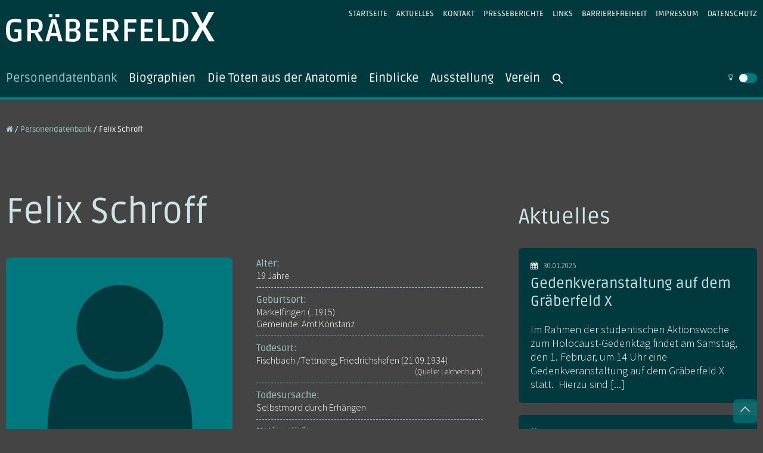

--- FILE ---
content_type: text/html; charset=UTF-8
request_url: https://graeberfeldx.de/personen/felix-schroff/
body_size: 9073
content:
<!DOCTYPE html>
<!--
*********************************************************************************
* So, du hast es also in den Quelltext geschafft,                               *
* vielleicht weil dir ein Fehler in der Website-Programmierung aufgefallen ist? *
* Oder weil du wissen willst, wer die Seiten gestaltet hat? In beiden Fällen    *
* freue ich mich, wenn du mich kontaktierst.                                    *
*                                                                               *
* WEBDESIGN & CODING:                                                           *
* MATTHIAS LEHR – KOMMUNIKATIONSDESIGN                                          *
* Karlsruhe, 2021                                                               *
* info@matthiaslehr.de                                                          *
*********************************************************************************
-->
<html lang="de">
<head>
<meta charset="UTF-8">
<meta http-equiv="X-UA-Compatible" content="IE=edge">
<meta name="viewport" content="width=device-width, initial-scale=1.0">
<meta name="HandheldFriendly" content="true">
<meta name="keywords" content="Gräberfeld X, Tübingen, Forschung, Nationalsozialismus">
<meta name="description" content="Website des gemeinsamen Forschungsprojekts »Gräberfeld X« von Stadt und Universität Tübingen.">
<link rel="profile" href="http://gmpg.org/xfn/11">
<link rel="apple-touch-icon" href="https://graeberfeldx.de/cms/wp-content/themes/gfx_newest/images/apple-icon.png">
<link rel="android-touch-icon" href="https://graeberfeldx.de/cms/wp-content/themes/gfx_newest/images/android-icon.png">
<link rel="icon" href="https://graeberfeldx.de/cms/wp-content/themes/gfx_newest/images/favicon.ico">
<title>Felix Schroff &#8211; Gräberfeld X</title>
<meta name='robots' content='max-image-preview:large' />
<style>img:is([sizes="auto" i], [sizes^="auto," i]) { contain-intrinsic-size: 3000px 1500px }</style>
<link rel='stylesheet' id='wp-block-library-css' href='//graeberfeldx.de/cms/wp-content/cache/wpfc-minified/kp6igvqa/fqf5r.css' type='text/css' media='all' />
<style id='classic-theme-styles-inline-css' type='text/css'>
/*! This file is auto-generated */
.wp-block-button__link{color:#fff;background-color:#32373c;border-radius:9999px;box-shadow:none;text-decoration:none;padding:calc(.667em + 2px) calc(1.333em + 2px);font-size:1.125em}.wp-block-file__button{background:#32373c;color:#fff;text-decoration:none}
</style>
<style id='global-styles-inline-css' type='text/css'>
:root{--wp--preset--aspect-ratio--square: 1;--wp--preset--aspect-ratio--4-3: 4/3;--wp--preset--aspect-ratio--3-4: 3/4;--wp--preset--aspect-ratio--3-2: 3/2;--wp--preset--aspect-ratio--2-3: 2/3;--wp--preset--aspect-ratio--16-9: 16/9;--wp--preset--aspect-ratio--9-16: 9/16;--wp--preset--color--black: #000000;--wp--preset--color--cyan-bluish-gray: #abb8c3;--wp--preset--color--white: #ffffff;--wp--preset--color--pale-pink: #f78da7;--wp--preset--color--vivid-red: #cf2e2e;--wp--preset--color--luminous-vivid-orange: #ff6900;--wp--preset--color--luminous-vivid-amber: #fcb900;--wp--preset--color--light-green-cyan: #7bdcb5;--wp--preset--color--vivid-green-cyan: #00d084;--wp--preset--color--pale-cyan-blue: #8ed1fc;--wp--preset--color--vivid-cyan-blue: #0693e3;--wp--preset--color--vivid-purple: #9b51e0;--wp--preset--gradient--vivid-cyan-blue-to-vivid-purple: linear-gradient(135deg,rgba(6,147,227,1) 0%,rgb(155,81,224) 100%);--wp--preset--gradient--light-green-cyan-to-vivid-green-cyan: linear-gradient(135deg,rgb(122,220,180) 0%,rgb(0,208,130) 100%);--wp--preset--gradient--luminous-vivid-amber-to-luminous-vivid-orange: linear-gradient(135deg,rgba(252,185,0,1) 0%,rgba(255,105,0,1) 100%);--wp--preset--gradient--luminous-vivid-orange-to-vivid-red: linear-gradient(135deg,rgba(255,105,0,1) 0%,rgb(207,46,46) 100%);--wp--preset--gradient--very-light-gray-to-cyan-bluish-gray: linear-gradient(135deg,rgb(238,238,238) 0%,rgb(169,184,195) 100%);--wp--preset--gradient--cool-to-warm-spectrum: linear-gradient(135deg,rgb(74,234,220) 0%,rgb(151,120,209) 20%,rgb(207,42,186) 40%,rgb(238,44,130) 60%,rgb(251,105,98) 80%,rgb(254,248,76) 100%);--wp--preset--gradient--blush-light-purple: linear-gradient(135deg,rgb(255,206,236) 0%,rgb(152,150,240) 100%);--wp--preset--gradient--blush-bordeaux: linear-gradient(135deg,rgb(254,205,165) 0%,rgb(254,45,45) 50%,rgb(107,0,62) 100%);--wp--preset--gradient--luminous-dusk: linear-gradient(135deg,rgb(255,203,112) 0%,rgb(199,81,192) 50%,rgb(65,88,208) 100%);--wp--preset--gradient--pale-ocean: linear-gradient(135deg,rgb(255,245,203) 0%,rgb(182,227,212) 50%,rgb(51,167,181) 100%);--wp--preset--gradient--electric-grass: linear-gradient(135deg,rgb(202,248,128) 0%,rgb(113,206,126) 100%);--wp--preset--gradient--midnight: linear-gradient(135deg,rgb(2,3,129) 0%,rgb(40,116,252) 100%);--wp--preset--font-size--small: 13px;--wp--preset--font-size--medium: 20px;--wp--preset--font-size--large: 36px;--wp--preset--font-size--x-large: 42px;--wp--preset--spacing--20: 0.44rem;--wp--preset--spacing--30: 0.67rem;--wp--preset--spacing--40: 1rem;--wp--preset--spacing--50: 1.5rem;--wp--preset--spacing--60: 2.25rem;--wp--preset--spacing--70: 3.38rem;--wp--preset--spacing--80: 5.06rem;--wp--preset--shadow--natural: 6px 6px 9px rgba(0, 0, 0, 0.2);--wp--preset--shadow--deep: 12px 12px 50px rgba(0, 0, 0, 0.4);--wp--preset--shadow--sharp: 6px 6px 0px rgba(0, 0, 0, 0.2);--wp--preset--shadow--outlined: 6px 6px 0px -3px rgba(255, 255, 255, 1), 6px 6px rgba(0, 0, 0, 1);--wp--preset--shadow--crisp: 6px 6px 0px rgba(0, 0, 0, 1);}:where(.is-layout-flex){gap: 0.5em;}:where(.is-layout-grid){gap: 0.5em;}body .is-layout-flex{display: flex;}.is-layout-flex{flex-wrap: wrap;align-items: center;}.is-layout-flex > :is(*, div){margin: 0;}body .is-layout-grid{display: grid;}.is-layout-grid > :is(*, div){margin: 0;}:where(.wp-block-columns.is-layout-flex){gap: 2em;}:where(.wp-block-columns.is-layout-grid){gap: 2em;}:where(.wp-block-post-template.is-layout-flex){gap: 1.25em;}:where(.wp-block-post-template.is-layout-grid){gap: 1.25em;}.has-black-color{color: var(--wp--preset--color--black) !important;}.has-cyan-bluish-gray-color{color: var(--wp--preset--color--cyan-bluish-gray) !important;}.has-white-color{color: var(--wp--preset--color--white) !important;}.has-pale-pink-color{color: var(--wp--preset--color--pale-pink) !important;}.has-vivid-red-color{color: var(--wp--preset--color--vivid-red) !important;}.has-luminous-vivid-orange-color{color: var(--wp--preset--color--luminous-vivid-orange) !important;}.has-luminous-vivid-amber-color{color: var(--wp--preset--color--luminous-vivid-amber) !important;}.has-light-green-cyan-color{color: var(--wp--preset--color--light-green-cyan) !important;}.has-vivid-green-cyan-color{color: var(--wp--preset--color--vivid-green-cyan) !important;}.has-pale-cyan-blue-color{color: var(--wp--preset--color--pale-cyan-blue) !important;}.has-vivid-cyan-blue-color{color: var(--wp--preset--color--vivid-cyan-blue) !important;}.has-vivid-purple-color{color: var(--wp--preset--color--vivid-purple) !important;}.has-black-background-color{background-color: var(--wp--preset--color--black) !important;}.has-cyan-bluish-gray-background-color{background-color: var(--wp--preset--color--cyan-bluish-gray) !important;}.has-white-background-color{background-color: var(--wp--preset--color--white) !important;}.has-pale-pink-background-color{background-color: var(--wp--preset--color--pale-pink) !important;}.has-vivid-red-background-color{background-color: var(--wp--preset--color--vivid-red) !important;}.has-luminous-vivid-orange-background-color{background-color: var(--wp--preset--color--luminous-vivid-orange) !important;}.has-luminous-vivid-amber-background-color{background-color: var(--wp--preset--color--luminous-vivid-amber) !important;}.has-light-green-cyan-background-color{background-color: var(--wp--preset--color--light-green-cyan) !important;}.has-vivid-green-cyan-background-color{background-color: var(--wp--preset--color--vivid-green-cyan) !important;}.has-pale-cyan-blue-background-color{background-color: var(--wp--preset--color--pale-cyan-blue) !important;}.has-vivid-cyan-blue-background-color{background-color: var(--wp--preset--color--vivid-cyan-blue) !important;}.has-vivid-purple-background-color{background-color: var(--wp--preset--color--vivid-purple) !important;}.has-black-border-color{border-color: var(--wp--preset--color--black) !important;}.has-cyan-bluish-gray-border-color{border-color: var(--wp--preset--color--cyan-bluish-gray) !important;}.has-white-border-color{border-color: var(--wp--preset--color--white) !important;}.has-pale-pink-border-color{border-color: var(--wp--preset--color--pale-pink) !important;}.has-vivid-red-border-color{border-color: var(--wp--preset--color--vivid-red) !important;}.has-luminous-vivid-orange-border-color{border-color: var(--wp--preset--color--luminous-vivid-orange) !important;}.has-luminous-vivid-amber-border-color{border-color: var(--wp--preset--color--luminous-vivid-amber) !important;}.has-light-green-cyan-border-color{border-color: var(--wp--preset--color--light-green-cyan) !important;}.has-vivid-green-cyan-border-color{border-color: var(--wp--preset--color--vivid-green-cyan) !important;}.has-pale-cyan-blue-border-color{border-color: var(--wp--preset--color--pale-cyan-blue) !important;}.has-vivid-cyan-blue-border-color{border-color: var(--wp--preset--color--vivid-cyan-blue) !important;}.has-vivid-purple-border-color{border-color: var(--wp--preset--color--vivid-purple) !important;}.has-vivid-cyan-blue-to-vivid-purple-gradient-background{background: var(--wp--preset--gradient--vivid-cyan-blue-to-vivid-purple) !important;}.has-light-green-cyan-to-vivid-green-cyan-gradient-background{background: var(--wp--preset--gradient--light-green-cyan-to-vivid-green-cyan) !important;}.has-luminous-vivid-amber-to-luminous-vivid-orange-gradient-background{background: var(--wp--preset--gradient--luminous-vivid-amber-to-luminous-vivid-orange) !important;}.has-luminous-vivid-orange-to-vivid-red-gradient-background{background: var(--wp--preset--gradient--luminous-vivid-orange-to-vivid-red) !important;}.has-very-light-gray-to-cyan-bluish-gray-gradient-background{background: var(--wp--preset--gradient--very-light-gray-to-cyan-bluish-gray) !important;}.has-cool-to-warm-spectrum-gradient-background{background: var(--wp--preset--gradient--cool-to-warm-spectrum) !important;}.has-blush-light-purple-gradient-background{background: var(--wp--preset--gradient--blush-light-purple) !important;}.has-blush-bordeaux-gradient-background{background: var(--wp--preset--gradient--blush-bordeaux) !important;}.has-luminous-dusk-gradient-background{background: var(--wp--preset--gradient--luminous-dusk) !important;}.has-pale-ocean-gradient-background{background: var(--wp--preset--gradient--pale-ocean) !important;}.has-electric-grass-gradient-background{background: var(--wp--preset--gradient--electric-grass) !important;}.has-midnight-gradient-background{background: var(--wp--preset--gradient--midnight) !important;}.has-small-font-size{font-size: var(--wp--preset--font-size--small) !important;}.has-medium-font-size{font-size: var(--wp--preset--font-size--medium) !important;}.has-large-font-size{font-size: var(--wp--preset--font-size--large) !important;}.has-x-large-font-size{font-size: var(--wp--preset--font-size--x-large) !important;}
:where(.wp-block-post-template.is-layout-flex){gap: 1.25em;}:where(.wp-block-post-template.is-layout-grid){gap: 1.25em;}
:where(.wp-block-columns.is-layout-flex){gap: 2em;}:where(.wp-block-columns.is-layout-grid){gap: 2em;}
:root :where(.wp-block-pullquote){font-size: 1.5em;line-height: 1.6;}
</style>
<link rel='stylesheet' id='ivory-search-styles-css' href='//graeberfeldx.de/cms/wp-content/cache/wpfc-minified/d4rxb38o/fqf5r.css' type='text/css' media='all' />
<link rel='stylesheet' id='search-filter-plugin-styles-css' href='//graeberfeldx.de/cms/wp-content/cache/wpfc-minified/fr4la4vv/fqf5r.css' type='text/css' media='all' />
<link rel='stylesheet' id='my_styles-css' href='//graeberfeldx.de/cms/wp-content/cache/wpfc-minified/1pr5ubyl/fqf5r.css' type='text/css' media='all' />
<script type="text/javascript" src="https://graeberfeldx.de/cms/wp-includes/js/jquery/jquery.min.js?ver=3.7.1" id="jquery-core-js"></script>
<script type="text/javascript" id="search-filter-plugin-build-js-extra">
/* <![CDATA[ */
var SF_LDATA = {"ajax_url":"https:\/\/graeberfeldx.de\/cms\/wp-admin\/admin-ajax.php","home_url":"https:\/\/graeberfeldx.de\/","extensions":[]};
/* ]]> */
</script>
<script type="text/javascript" src="https://graeberfeldx.de/cms/wp-content/plugins/search-filter-pro/public/assets/js/search-filter-build.min.js?ver=2.5.20" id="search-filter-plugin-build-js"></script>
<script type="text/javascript" src="https://graeberfeldx.de/cms/wp-content/plugins/search-filter-pro/public/assets/js/chosen.jquery.min.js?ver=2.5.20" id="search-filter-plugin-chosen-js"></script>
<link rel="https://api.w.org/" href="https://graeberfeldx.de/wp-json/" /><link rel="canonical" href="https://graeberfeldx.de/personen/felix-schroff/" />
<link rel="alternate" title="oEmbed (JSON)" type="application/json+oembed" href="https://graeberfeldx.de/wp-json/oembed/1.0/embed?url=https%3A%2F%2Fgraeberfeldx.de%2Fpersonen%2Ffelix-schroff%2F" />
<link rel="alternate" title="oEmbed (XML)" type="text/xml+oembed" href="https://graeberfeldx.de/wp-json/oembed/1.0/embed?url=https%3A%2F%2Fgraeberfeldx.de%2Fpersonen%2Ffelix-schroff%2F&#038;format=xml" />
<!-- Analytics by WP Statistics - https://wp-statistics.com -->
<style type="text/css" media="screen">.is-menu path.search-icon-path { fill: #ffffff;}body .popup-search-close:after, body .search-close:after { border-color: #ffffff;}body .popup-search-close:before, body .search-close:before { border-color: #ffffff;}</style>			<style type="text/css">
.is-form-id-2795 .is-search-submit:focus,
.is-form-id-2795 .is-search-submit:hover,
.is-form-id-2795 .is-search-submit,
.is-form-id-2795 .is-search-icon {
color: #ffffff !important;                        			}
.is-form-id-2795 .is-search-submit path {
fill: #ffffff !important;            	}
</style>
</head>
<body ontouchstart="" class="person-template-default single single-person postid-936 gfx_newest person-felix-schroff">
<div class="site-header">
<!-- MOBILE NAV -->
<nav class="navigation navigation--mobile">
<div class="nav-icon">
<span></span>
<span></span>
<span></span>
<div class="nav-icon__name">Menü</div>
</div>
<div class="container">
<ul id="menu-primary" class="menu"><li id="menu-item-839" class="menu-item menu-item-type-post_type menu-item-object-page menu-item-839 current-menu-item"><a href="https://graeberfeldx.de/personendatenbank/">Personendatenbank</a></li>
<li id="menu-item-217" class="menu-item menu-item-type-post_type menu-item-object-page menu-item-217"><a href="https://graeberfeldx.de/personendatenbank/biographien/">Biographien</a></li>
<li id="menu-item-46" class="menu-item menu-item-type-post_type menu-item-object-page menu-item-has-children menu-item-46"><a href="https://graeberfeldx.de/die-toten-aus-der-anatomie/">Die Toten aus der Anatomie</a>
<ul class="sub-menu">
<li id="menu-item-2676" class="menu-item menu-item-type-post_type menu-item-object-page menu-item-2676"><a href="https://graeberfeldx.de/die-toten-aus-der-anatomie/">Die Toten aus der Anatomie</a></li>
<li id="menu-item-106" class="menu-item menu-item-type-post_type menu-item-object-page menu-item-106"><a href="https://graeberfeldx.de/die-toten-aus-der-anatomie/insassen-des-arbeitshauses-vaihingen/">Insassen des »Arbeitshauses Vaihingen«</a></li>
<li id="menu-item-108" class="menu-item menu-item-type-post_type menu-item-object-page menu-item-108"><a href="https://graeberfeldx.de/die-toten-aus-der-anatomie/kriegsgefangene/">Kriegsgefangene</a></li>
<li id="menu-item-107" class="menu-item menu-item-type-post_type menu-item-object-page menu-item-107"><a href="https://graeberfeldx.de/die-toten-aus-der-anatomie/hingerichtete-und-exekutierte/">Hingerichtete und Exekutierte</a></li>
<li id="menu-item-105" class="menu-item menu-item-type-post_type menu-item-object-page menu-item-105"><a href="https://graeberfeldx.de/die-toten-aus-der-anatomie/gefaengnisinsassen/">Gefängnisinsassen</a></li>
<li id="menu-item-261" class="menu-item menu-item-type-post_type menu-item-object-page menu-item-261"><a href="https://graeberfeldx.de/die-toten-aus-der-anatomie/durch-suizid-verstorbene/">Durch Suizid Verstorbene</a></li>
<li id="menu-item-2019" class="menu-item menu-item-type-post_type menu-item-object-page menu-item-2019"><a href="https://graeberfeldx.de/die-toten-aus-der-anatomie/ortsarme/">»Ortsarme«</a></li>
</ul>
</li>
<li id="menu-item-83" class="menu-item menu-item-type-post_type menu-item-object-page menu-item-has-children menu-item-83"><a href="https://graeberfeldx.de/einblicke/">Einblicke</a>
<ul class="sub-menu">
<li id="menu-item-2686" class="menu-item menu-item-type-post_type menu-item-object-page menu-item-2686"><a href="https://graeberfeldx.de/einblicke/">Einblicke</a></li>
<li id="menu-item-2971" class="menu-item menu-item-type-post_type menu-item-object-page menu-item-2971"><a href="https://graeberfeldx.de/einblicke/das-graeberfeld-x-als-gedenkstaette/">Das Gräberfeld X als Gedenkstätte</a></li>
<li id="menu-item-2890" class="menu-item menu-item-type-post_type menu-item-object-page menu-item-2890"><a href="https://graeberfeldx.de/einblicke/gedenkveranstaltungen/">Gedenkenveranstaltungen</a></li>
<li id="menu-item-2681" class="menu-item menu-item-type-post_type menu-item-object-page menu-item-2681"><a href="https://graeberfeldx.de/einblicke/tagung-vernetztes-gedenken/">Tagung »Vernetztes Gedenken«</a></li>
<li id="menu-item-2181" class="menu-item menu-item-type-post_type menu-item-object-page menu-item-2181"><a href="https://graeberfeldx.de/einblicke/tagung-ns-opfer-probleme-und-potenziale-eines-erinnerungspolitischen-grundbegriffs/">Tagung »NS-Opfer«</a></li>
<li id="menu-item-144" class="menu-item menu-item-type-post_type menu-item-object-page menu-item-144"><a href="https://graeberfeldx.de/einblicke/anatomie-im-ns/">Anatomie im NS</a></li>
<li id="menu-item-464" class="menu-item menu-item-type-post_type menu-item-object-page menu-item-464"><a href="https://graeberfeldx.de/einblicke/human-remains/">Human Remains</a></li>
<li id="menu-item-2562" class="menu-item menu-item-type-post_type menu-item-object-page menu-item-2562"><a href="https://graeberfeldx.de/einblicke/archiv/">Archiv</a></li>
</ul>
</li>
<li id="menu-item-2632" class="menu-item menu-item-type-post_type menu-item-object-page menu-item-has-children menu-item-2632"><a href="https://graeberfeldx.de/ausstellung/">Ausstellung</a>
<ul class="sub-menu">
<li id="menu-item-2554" class="menu-item menu-item-type-post_type menu-item-object-page menu-item-2554"><a href="https://graeberfeldx.de/ausstellung/">»Entgrenzte Anatomie«</a></li>
<li id="menu-item-2555" class="menu-item menu-item-type-post_type menu-item-object-page menu-item-2555"><a href="https://graeberfeldx.de/ausstellung/katalog/">Katalog</a></li>
<li id="menu-item-2556" class="menu-item menu-item-type-post_type menu-item-object-page menu-item-2556"><a href="https://graeberfeldx.de/ausstellung/termine/">Termine</a></li>
<li id="menu-item-2675" class="menu-item menu-item-type-custom menu-item-object-custom menu-item-2675"><a href="/blog">Blog</a></li>
</ul>
</li>
<li id="menu-item-3200" class="menu-item menu-item-type-post_type menu-item-object-page menu-item-3200"><a href="https://graeberfeldx.de/initiative-erinnerungsort-graeberfeld-x/">Verein</a></li>
<li class=" astm-search-menu is-menu is-dropdown menu-item"><a href="#" role="button" aria-label="Search Icon Link"><svg width="20" height="20" class="search-icon" role="img" viewBox="2 9 20 5" focusable="false" aria-label="Search">
<path class="search-icon-path" d="M15.5 14h-.79l-.28-.27C15.41 12.59 16 11.11 16 9.5 16 5.91 13.09 3 9.5 3S3 5.91 3 9.5 5.91 16 9.5 16c1.61 0 3.09-.59 4.23-1.57l.27.28v.79l5 4.99L20.49 19l-4.99-5zm-6 0C7.01 14 5 11.99 5 9.5S7.01 5 9.5 5 14 7.01 14 9.5 11.99 14 9.5 14z"></path></svg></a><form data-min-no-for-search=1 data-result-box-max-height=400 data-form-id=2795 class="is-search-form is-form-style is-form-style-2 is-form-id-2795 is-ajax-search" action="https://graeberfeldx.de/" method="get" role="search" ><label for="is-search-input-2795"><span class="is-screen-reader-text">Search for:</span><input  type="search" id="is-search-input-2795" name="s" value="" class="is-search-input" placeholder="Suchbegriff eingeben" autocomplete=off /><span class="is-loader-image" style="display: none;background-image:url(https://graeberfeldx.de/cms/wp-content/plugins/add-search-to-menu/public/images/spinner.gif);" ></span></label><input type="hidden" name="id" value="2795" /></form></li></ul>				</div>
<div class="theme-switch">
<div class="switch"></div>
</div>
</nav>
<div class="wrapper">
<h1 class="brand">
<a class="brand__link" href="https://graeberfeldx.de/">
Gräberfeld X					</a>
</h1>
<!-- DESKTOP NAV -->
<nav class="navigation navigation--primary navigation--horizontal">
<ul id="menu-primary-1" class="menu"><li class="menu-item menu-item-type-post_type menu-item-object-page menu-item-839 current-menu-item"><a href="https://graeberfeldx.de/personendatenbank/">Personendatenbank</a></li>
<li class="menu-item menu-item-type-post_type menu-item-object-page menu-item-217"><a href="https://graeberfeldx.de/personendatenbank/biographien/">Biographien</a></li>
<li class="menu-item menu-item-type-post_type menu-item-object-page menu-item-has-children menu-item-46"><a href="https://graeberfeldx.de/die-toten-aus-der-anatomie/">Die Toten aus der Anatomie</a>
<ul class="sub-menu">
<li class="menu-item menu-item-type-post_type menu-item-object-page menu-item-2676"><a href="https://graeberfeldx.de/die-toten-aus-der-anatomie/">Die Toten aus der Anatomie</a></li>
<li class="menu-item menu-item-type-post_type menu-item-object-page menu-item-106"><a href="https://graeberfeldx.de/die-toten-aus-der-anatomie/insassen-des-arbeitshauses-vaihingen/">Insassen des »Arbeitshauses Vaihingen«</a></li>
<li class="menu-item menu-item-type-post_type menu-item-object-page menu-item-108"><a href="https://graeberfeldx.de/die-toten-aus-der-anatomie/kriegsgefangene/">Kriegsgefangene</a></li>
<li class="menu-item menu-item-type-post_type menu-item-object-page menu-item-107"><a href="https://graeberfeldx.de/die-toten-aus-der-anatomie/hingerichtete-und-exekutierte/">Hingerichtete und Exekutierte</a></li>
<li class="menu-item menu-item-type-post_type menu-item-object-page menu-item-105"><a href="https://graeberfeldx.de/die-toten-aus-der-anatomie/gefaengnisinsassen/">Gefängnisinsassen</a></li>
<li class="menu-item menu-item-type-post_type menu-item-object-page menu-item-261"><a href="https://graeberfeldx.de/die-toten-aus-der-anatomie/durch-suizid-verstorbene/">Durch Suizid Verstorbene</a></li>
<li class="menu-item menu-item-type-post_type menu-item-object-page menu-item-2019"><a href="https://graeberfeldx.de/die-toten-aus-der-anatomie/ortsarme/">»Ortsarme«</a></li>
</ul>
</li>
<li class="menu-item menu-item-type-post_type menu-item-object-page menu-item-has-children menu-item-83"><a href="https://graeberfeldx.de/einblicke/">Einblicke</a>
<ul class="sub-menu">
<li class="menu-item menu-item-type-post_type menu-item-object-page menu-item-2686"><a href="https://graeberfeldx.de/einblicke/">Einblicke</a></li>
<li class="menu-item menu-item-type-post_type menu-item-object-page menu-item-2971"><a href="https://graeberfeldx.de/einblicke/das-graeberfeld-x-als-gedenkstaette/">Das Gräberfeld X als Gedenkstätte</a></li>
<li class="menu-item menu-item-type-post_type menu-item-object-page menu-item-2890"><a href="https://graeberfeldx.de/einblicke/gedenkveranstaltungen/">Gedenkenveranstaltungen</a></li>
<li class="menu-item menu-item-type-post_type menu-item-object-page menu-item-2681"><a href="https://graeberfeldx.de/einblicke/tagung-vernetztes-gedenken/">Tagung »Vernetztes Gedenken«</a></li>
<li class="menu-item menu-item-type-post_type menu-item-object-page menu-item-2181"><a href="https://graeberfeldx.de/einblicke/tagung-ns-opfer-probleme-und-potenziale-eines-erinnerungspolitischen-grundbegriffs/">Tagung »NS-Opfer«</a></li>
<li class="menu-item menu-item-type-post_type menu-item-object-page menu-item-144"><a href="https://graeberfeldx.de/einblicke/anatomie-im-ns/">Anatomie im NS</a></li>
<li class="menu-item menu-item-type-post_type menu-item-object-page menu-item-464"><a href="https://graeberfeldx.de/einblicke/human-remains/">Human Remains</a></li>
<li class="menu-item menu-item-type-post_type menu-item-object-page menu-item-2562"><a href="https://graeberfeldx.de/einblicke/archiv/">Archiv</a></li>
</ul>
</li>
<li class="menu-item menu-item-type-post_type menu-item-object-page menu-item-has-children menu-item-2632"><a href="https://graeberfeldx.de/ausstellung/">Ausstellung</a>
<ul class="sub-menu">
<li class="menu-item menu-item-type-post_type menu-item-object-page menu-item-2554"><a href="https://graeberfeldx.de/ausstellung/">»Entgrenzte Anatomie«</a></li>
<li class="menu-item menu-item-type-post_type menu-item-object-page menu-item-2555"><a href="https://graeberfeldx.de/ausstellung/katalog/">Katalog</a></li>
<li class="menu-item menu-item-type-post_type menu-item-object-page menu-item-2556"><a href="https://graeberfeldx.de/ausstellung/termine/">Termine</a></li>
<li class="menu-item menu-item-type-custom menu-item-object-custom menu-item-2675"><a href="/blog">Blog</a></li>
</ul>
</li>
<li class="menu-item menu-item-type-post_type menu-item-object-page menu-item-3200"><a href="https://graeberfeldx.de/initiative-erinnerungsort-graeberfeld-x/">Verein</a></li>
<li class=" astm-search-menu is-menu is-dropdown menu-item"><a href="#" role="button" aria-label="Search Icon Link"><svg width="20" height="20" class="search-icon" role="img" viewBox="2 9 20 5" focusable="false" aria-label="Search">
<path class="search-icon-path" d="M15.5 14h-.79l-.28-.27C15.41 12.59 16 11.11 16 9.5 16 5.91 13.09 3 9.5 3S3 5.91 3 9.5 5.91 16 9.5 16c1.61 0 3.09-.59 4.23-1.57l.27.28v.79l5 4.99L20.49 19l-4.99-5zm-6 0C7.01 14 5 11.99 5 9.5S7.01 5 9.5 5 14 7.01 14 9.5 11.99 14 9.5 14z"></path></svg></a><form data-min-no-for-search=1 data-result-box-max-height=400 data-form-id=2795 class="is-search-form is-form-style is-form-style-2 is-form-id-2795 is-ajax-search" action="https://graeberfeldx.de/" method="get" role="search" ><label for="is-search-input-2795"><span class="is-screen-reader-text">Search for:</span><input  type="search" id="is-search-input-2795" name="s" value="" class="is-search-input" placeholder="Suchbegriff eingeben" autocomplete=off /><span class="is-loader-image" style="display: none;background-image:url(https://graeberfeldx.de/cms/wp-content/plugins/add-search-to-menu/public/images/spinner.gif);" ></span></label><input type="hidden" name="id" value="2795" /></form></li></ul>					<div class="theme-switch">
<div class="switch"></div>
</div>
</nav>
<nav class="navigation navigation--secondary navigation--horizontal">
<ul id="menu-secondary" class="menu"><li id="menu-item-155" class="menu-item menu-item-type-post_type menu-item-object-page menu-item-home menu-item-155"><a href="https://graeberfeldx.de/">Startseite</a></li>
<li id="menu-item-1922" class="menu-item menu-item-type-taxonomy menu-item-object-category menu-item-1922"><a href="https://graeberfeldx.de/aktuelles/">Aktuelles</a></li>
<li id="menu-item-171" class="menu-item menu-item-type-post_type menu-item-object-page menu-item-171"><a href="https://graeberfeldx.de/kontakt/">Kontakt</a></li>
<li id="menu-item-766" class="menu-item menu-item-type-post_type menu-item-object-page menu-item-766"><a href="https://graeberfeldx.de/presseberichte/">Presseberichte</a></li>
<li id="menu-item-168" class="menu-item menu-item-type-post_type menu-item-object-page menu-item-168"><a href="https://graeberfeldx.de/links/">Links</a></li>
<li id="menu-item-447" class="menu-item menu-item-type-post_type menu-item-object-page menu-item-447"><a href="https://graeberfeldx.de/barrierefreiheit/">Barrierefreiheit</a></li>
<li id="menu-item-167" class="menu-item menu-item-type-post_type menu-item-object-page menu-item-167"><a href="https://graeberfeldx.de/impressum/">Impressum</a></li>
<li id="menu-item-172" class="menu-item menu-item-type-post_type menu-item-object-page menu-item-privacy-policy menu-item-172"><a rel="privacy-policy" href="https://graeberfeldx.de/datenschutzerklaerung/">Datenschutz</a></li>
</ul>				</nav>
</div>
</div>    <div class="main-content">
<section class="page-section" data-aos="fade-up">
<div class="wrapper">
<div class="grid grid--2-1">
<div class="main-column">
<div class="breadcrumb">
<a href="https://graeberfeldx.de/"><i class="fa fa-home" aria-hidden="true"></i></a> / <a href="https://graeberfeldx.de/personendatenbank/">Personendatenbank</a> / Felix Schroff                    </div>
<div class="title-skyline">
</div>
<h1>Felix Schroff</h1>
<div class="bio">
<div class="grid grid--1-1 bio__header">
<img class="portrait" title="Kein Portraitfoto vorhanden" alt="Kein Portraitfoto vorhanden" src="https://graeberfeldx.de/cms/wp-content/themes/gfx_newest/images/portrait_fallback.svg">
<dl class="biolist__data">
<!-- Berechnung Lebensdaten und Alter -->
<!-- ALTER -->
<dt>Alter:</dt>
<dd>
19 Jahre                                    </dd>
<!-- NAMEN ALTERNATIVEN -->
<!-- GEBURTSORT -->
<dt>Geburtsort:</dt>
<dd>
Markelfingen                                         (..1915)                                        <br>                                        Gemeinde: Amt Konstanz<br>                                                                                                                    </dd>
<!-- TODESORT -->
<dt>Todesort:</dt>
<dd>
Fischbach                                        /Tettnang, Friedrichshafen                                         (21.09.1934)                                        <span class='small floatright'> (Quelle: Leichenbuch)</span><br class='clear'>                                    </dd>
<!-- TODESURSACHE -->
<dt>Todesursache:</dt>
<dd>
Selbstmord durch Erhängen                                                                                    </dd>
<!-- STAATSANGEHÖRIGKEIT -->
<dt>Nationalität:</dt>
<dd>
Deutschland                                    </dd>
<!-- ZUORDNUNG -->
<dt>Zuordnung:</dt>
<dd>
Durch Suizid Verstorbene                                    </dd>
<!-- FÜR KRIEGSGEFANGENE -->
<!-- AUFENTHALTE -->
<!-- GERICHT -->
<!-- Quellen -->
</dl>
</div>
</div>
</div>
<div class="sidebar">
<!-- AKTUELLES -->
<div class="marginalien marginalien--aktuelles">
<h2 class="">Aktuelles</h2>
<div class="marginalien__item">
<div class="marginalien__date">
<i class="fa fa-calendar"></i>30.01.2025                </div>
<div class="marginalien__title">
<h3><a href="https://graeberfeldx.de/aktuelles/gedenkveranstaltung-auf-dem-graeberfeld-x/">Gedenkveranstaltung auf dem Gräberfeld X</a></h3>
</div>
<div class="marginalien__teaser">
Im Rahmen der studentischen Aktionswoche zum Holocaust-Gedenktag findet am Samstag, den 1. Februar, um 14 Uhr eine Gedenkveranstaltung auf dem Gräberfeld X statt.  Hierzu sind [...]                </div>
</div>
<div class="marginalien__item">
<div class="marginalien__date">
<i class="fa fa-calendar"></i>14.10.2024                </div>
<div class="marginalien__title">
<h3><a href="https://graeberfeldx.de/aktuelles/swr-beitrag-zu-koerperspenden/">SWR-Beitrag zu Körperspenden</a></h3>
</div>
<div class="marginalien__teaser">
Die WDR-Journalistin Juliane Krebs interessierte sich für den Umgang mit Körperspender:innen in der Bonner Anatomie. Bei ihren Recherchen wurde sie aber auch auf unsere Tübinger [...]                </div>
</div>
<div class="marginalien__item">
<div class="marginalien__date">
<i class="fa fa-calendar"></i>10.09.2024                </div>
<div class="marginalien__title">
<h3><a href="https://graeberfeldx.de/aktuelles/pressemeldung-ausstellung-erneut-verlaengert/">Pressemeldung: Ausstellung erneut verlängert!</a></h3>
</div>
<div class="marginalien__teaser">
Tübinger Anatomieausstellung wegen reger Nachfrage erneut verlängert Die Ausstellung „Entgrenzte Anatomie. Eine Tübinger Wissenschaft und der Nationalsozialismus“, die in der Alten Anatomie (Österbergstraße 3) in [...]                </div>
</div>
</div>
<!-- BIOS -->
<div class="marginalien marginalien--biographien">
<h2 class="">Neueste Biographien</h2>
<div class="marginalien__item grid grid--biosidebar">
<div class="col">
<a href="https://graeberfeldx.de/personen/herbert-lamboy/" title="Herbert Lamboy"><img width="700" height="700" src="https://graeberfeldx.de/cms/wp-content/uploads/Lamboy-letztes-Foto-700x700.png" class="marginalien__portrait wp-post-image" alt="Portraitfoto" decoding="async" loading="lazy" srcset="https://graeberfeldx.de/cms/wp-content/uploads/Lamboy-letztes-Foto-700x700.png 700w, https://graeberfeldx.de/cms/wp-content/uploads/Lamboy-letztes-Foto-150x150.png 150w" sizes="auto, (max-width: 700px) 100vw, 700px" /></a>
</div>
<div class="col">
<div class="marginalien__date">
1922 – 1943                </div>
<div class="marginalien__title">
<h3><a href="https://graeberfeldx.de/personen/herbert-lamboy/">Herbert Lamboy</a></h3>
</div>
<div class="marginalien__teaser">
<p>Herbert Lamboys früher Tod war mit Sicherheit nicht das Ergebnis eines »Unglücksfalles«, wie die Angehörigen im Sterbezettel verständlicherweise die wahren Hintergründe schamhaft zu verhüllen suchten.</p>
</div>
</div>
</div>
<div class="marginalien__item grid grid--biosidebar">
<div class="col">
<a href="https://graeberfeldx.de/personen/wilhelm-heinrich-sutter/" title="Wilhelm Heinrich Sutter"><img width="249" height="411" src="https://graeberfeldx.de/cms/wp-content/uploads/Foto-Wilhelm-Sutter.jpg" class="marginalien__portrait wp-post-image" alt="Portraitfoto" decoding="async" loading="lazy" srcset="https://graeberfeldx.de/cms/wp-content/uploads/Foto-Wilhelm-Sutter.jpg 249w, https://graeberfeldx.de/cms/wp-content/uploads/Foto-Wilhelm-Sutter-182x300.jpg 182w" sizes="auto, (max-width: 249px) 100vw, 249px" /></a>
</div>
<div class="col">
<div class="marginalien__date">
1862 – 1938                </div>
<div class="marginalien__title">
<h3><a href="https://graeberfeldx.de/personen/wilhelm-heinrich-sutter/">Wilhelm Heinrich Sutter</a></h3>
</div>
<div class="marginalien__teaser">
<p>»Die Zukunft macht ihm wenig Sorgen. Außer seiner möglichst baldigen Freiheit äußert er keine Wünsche«.</p>
</div>
</div>
</div>
<div class="marginalien__item grid grid--biosidebar">
<div class="col">
<a href="https://graeberfeldx.de/personen/antoni-mydynski/" title="Antoni Mydyński"><img width="700" height="700" src="https://graeberfeldx.de/cms/wp-content/uploads/Stolperstein-Midinski-700x700.jpg" class="marginalien__portrait wp-post-image" alt="Portraitfoto" decoding="async" loading="lazy" srcset="https://graeberfeldx.de/cms/wp-content/uploads/Stolperstein-Midinski-700x700.jpg 700w, https://graeberfeldx.de/cms/wp-content/uploads/Stolperstein-Midinski-150x150.jpg 150w" sizes="auto, (max-width: 700px) 100vw, 700px" /></a>
</div>
<div class="col">
<div class="marginalien__date">
1898 – 1943                </div>
<div class="marginalien__title">
<h3><a href="https://graeberfeldx.de/personen/antoni-mydynski/">Antoni Mydyński</a></h3>
</div>
<div class="marginalien__teaser">
<p>Antoni Mydyński war ein Zwangsarbeiter aus dem Westen der Ukraine, der im Amtsgericht nach Schlägen eines Wärters starb. Die Todesursache wurde vertuscht und erst nach 1945 aufgeklärt.</p>
</div>
</div>
</div>
</div>                    </div>
</div>
</div>
</section>
</div>
<footer class="site-footer">
<div class="wrapper">
<div class="grid grid--2-1">
<nav class="navigation navigation--secondary navigation--horizontal">
<ul id="menu-secondary-1" class="menu"><li class="menu-item menu-item-type-post_type menu-item-object-page menu-item-home menu-item-155"><a href="https://graeberfeldx.de/">Startseite</a></li>
<li class="menu-item menu-item-type-taxonomy menu-item-object-category menu-item-1922"><a href="https://graeberfeldx.de/aktuelles/">Aktuelles</a></li>
<li class="menu-item menu-item-type-post_type menu-item-object-page menu-item-171"><a href="https://graeberfeldx.de/kontakt/">Kontakt</a></li>
<li class="menu-item menu-item-type-post_type menu-item-object-page menu-item-766"><a href="https://graeberfeldx.de/presseberichte/">Presseberichte</a></li>
<li class="menu-item menu-item-type-post_type menu-item-object-page menu-item-168"><a href="https://graeberfeldx.de/links/">Links</a></li>
<li class="menu-item menu-item-type-post_type menu-item-object-page menu-item-447"><a href="https://graeberfeldx.de/barrierefreiheit/">Barrierefreiheit</a></li>
<li class="menu-item menu-item-type-post_type menu-item-object-page menu-item-167"><a href="https://graeberfeldx.de/impressum/">Impressum</a></li>
<li class="menu-item menu-item-type-post_type menu-item-object-page menu-item-privacy-policy menu-item-172"><a rel="privacy-policy" href="https://graeberfeldx.de/datenschutzerklaerung/">Datenschutz</a></li>
</ul>    </nav>
<div class="theme-switch">
<div class="switch"></div>
</div>
</div>
</div>
</footer>
<link rel='stylesheet' id='ivory-ajax-search-styles-css' href='//graeberfeldx.de/cms/wp-content/cache/wpfc-minified/d7uafbz4/fqf5q.css' type='text/css' media='all' />
<script type="text/javascript" src="https://graeberfeldx.de/cms/wp-includes/js/jquery/ui/core.min.js?ver=1.13.3" id="jquery-ui-core-js"></script>
<script type="text/javascript" src="https://graeberfeldx.de/cms/wp-includes/js/jquery/ui/datepicker.min.js?ver=1.13.3" id="jquery-ui-datepicker-js"></script>
<script type="text/javascript" id="jquery-ui-datepicker-js-after">
/* <![CDATA[ */
jQuery(function(jQuery){jQuery.datepicker.setDefaults({"closeText":"Schlie\u00dfen","currentText":"Heute","monthNames":["Januar","Februar","M\u00e4rz","April","Mai","Juni","Juli","August","September","Oktober","November","Dezember"],"monthNamesShort":["Jan.","Feb.","M\u00e4rz","Apr.","Mai","Juni","Juli","Aug.","Sep.","Okt.","Nov.","Dez."],"nextText":"Weiter","prevText":"Vorherige","dayNames":["Sonntag","Montag","Dienstag","Mittwoch","Donnerstag","Freitag","Samstag"],"dayNamesShort":["So.","Mo.","Di.","Mi.","Do.","Fr.","Sa."],"dayNamesMin":["S","M","D","M","D","F","S"],"dateFormat":"d. MM yy","firstDay":1,"isRTL":false});});
/* ]]> */
</script>
<script type="text/javascript" src="https://graeberfeldx.de/cms/wp-content/themes/gfx_newest/js/scripts.min.js?ver=1696506280" id="my_scripts-js"></script>
<script type="text/javascript" id="wp-statistics-tracker-js-extra">
/* <![CDATA[ */
var WP_Statistics_Tracker_Object = {"requestUrl":"https:\/\/graeberfeldx.de\/wp-json\/wp-statistics\/v2","ajaxUrl":"https:\/\/graeberfeldx.de\/cms\/wp-admin\/admin-ajax.php","hitParams":{"wp_statistics_hit":1,"source_type":"post_type_person","source_id":936,"search_query":"","signature":"4a7dc2aa3df291146d2b986d15130529","endpoint":"hit"},"onlineParams":{"wp_statistics_hit":1,"source_type":"post_type_person","source_id":936,"search_query":"","signature":"4a7dc2aa3df291146d2b986d15130529","endpoint":"online"},"option":{"userOnline":"1","consentLevel":"disabled","dntEnabled":"1","bypassAdBlockers":false,"isWpConsentApiActive":false,"trackAnonymously":false,"isPreview":false},"jsCheckTime":"60000","isLegacyEventLoaded":""};
/* ]]> */
</script>
<script type="text/javascript" src="https://graeberfeldx.de/cms/wp-content/plugins/wp-statistics/assets/js/tracker.js?ver=14.13" id="wp-statistics-tracker-js"></script>
<script type="text/javascript" src="https://graeberfeldx.de/cms/wp-content/plugins/add-search-to-menu/public/js/ivory-search.min.js?ver=5.5.9" id="ivory-search-scripts-js"></script>
<script type="text/javascript" id="ivory-ajax-search-scripts-js-extra">
/* <![CDATA[ */
var IvoryAjaxVars = {"ajaxurl":"https:\/\/graeberfeldx.de\/cms\/wp-admin\/admin-ajax.php","ajax_nonce":"a2ff2fd063"};
/* ]]> */
</script>
<script type="text/javascript" src="https://graeberfeldx.de/cms/wp-content/plugins/add-search-to-menu/public/js/ivory-ajax-search.min.js?ver=5.5.9" id="ivory-ajax-search-scripts-js"></script>
</body>
</html><!-- WP Fastest Cache file was created in 0.165 seconds, on 10. April 2025 @ 2:45 -->